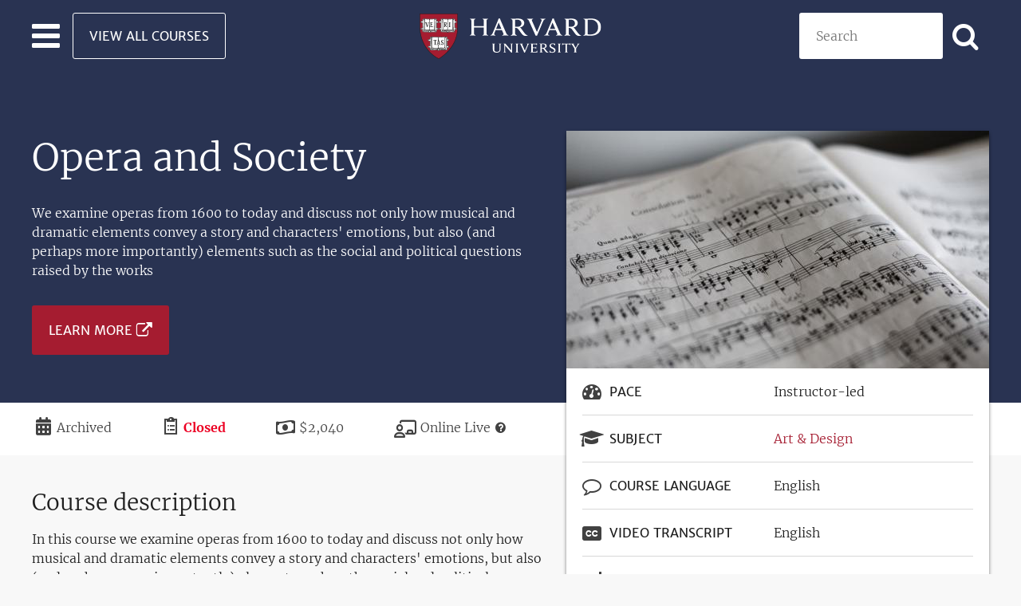

--- FILE ---
content_type: text/html; charset=UTF-8
request_url: https://pll.harvard.edu/course/opera-and-society
body_size: 13624
content:
<!DOCTYPE html>
<html lang="en" dir="ltr" prefix="og: https://ogp.me/ns#" class="no-js">
  <head>
    <meta charset="utf-8" />
<script>window.dataLayer = window.dataLayer || []; dataLayer.push({ page_data: null }); dataLayer.push({"event":"page_load_started","detailed_event":"Page Load Started","page_data":{"affiliation":"PLL","applications_close":"Aug 31, 2023","course_certificate_price":0,"course_difficulty":"introductory","course_language":"English","course_length":"","course_modality":"OnlineLive","course_name":"Opera and Society","course_pace":"instructor-led","course_platform":"Extension School, Harvard Division of Continuing Education","course_price":"2040.00","course_school":"Harvard DCE Professional \u0026 Executive Development","course_transcript_language":"English","currency":"USD","item_brand":"Harvard DCE Professional \u0026 Executive Development","item_category":"Art \u0026 Design","item_category2":null,"item_id":"a8f9640c-cf4e-4ec1-a35f-063a9c04d933","item_list_id":"2282418e-43a9-46ec-8809-161f3252b8f0","item_list_name":"Opera and Society - September 2023","item_name":"Opera and Society","price":"2040.00","program_dates":"Archived","promotion_name":"","quantity":"","article_author":"","article_name":"","article_photo_content":"","article_video_content":"","breadcrumb":"Home\u003EOpera and Society","country":"","language":"English","page_location":"https:\/\/pll.harvard.edu\/course\/opera-and-society","page_title":"Opera and Society","site_section":"course","site_section2":"course \u003E opera-and-society","type":"course"},"user_data":{"user_id":"0"}});</script>
<noscript><style>form.antibot * :not(.antibot-message) { display: none !important; }</style>
</noscript><meta name="description" content="We examine operas from 1600 to today and discuss not only how musical and dramatic elements convey a story and characters&#039; emotions, but also (and perhaps more importantly) elements such as the social and political questions raised by the works" />
<link rel="canonical" href="https://pll.harvard.edu/course/opera-and-society" />
<link rel="shortlink" href="https://pll.harvard.edu/node/23432" />
<meta property="og:site_name" content="Harvard University" />
<meta property="og:type" content="article" />
<meta property="og:url" content="https://pll.harvard.edu/course/opera-and-society" />
<meta property="og:title" content="Opera and Society | Harvard University" />
<meta property="og:description" content="We examine operas from 1600 to today and discuss not only how musical and dramatic elements convey a story and characters&#039; emotions, but also (and perhaps more importantly) elements such as the social and political questions raised by the works" />
<meta property="og:image" content="https://pll.harvard.edu/sites/default/files/styles/social_share/public/2023-08/musi.jpg?itok=EEFOpJtf" />
<meta property="og:image:width" content="530" />
<meta property="og:image:height" content="298" />
<meta property="og:updated_time" content="2026-01-15T13:54:35-05:00" />
<meta property="article:published_time" content="2023-08-16T12:55:48-04:00" />
<meta property="article:modified_time" content="2026-01-15T13:54:35-05:00" />
<meta name="twitter:card" content="summary_large_image" />
<meta name="twitter:description" content="We examine operas from 1600 to today and discuss not only how musical and dramatic elements convey a story and characters&#039; emotions, but also (and perhaps more importantly) elements such as the social and political questions raised by the works" />
<meta name="twitter:site" content="@harvardonline" />
<meta name="twitter:title" content="Opera and Society | Harvard University" />
<meta name="twitter:image" content="https://pll.harvard.edu/sites/default/files/styles/social_share/public/2023-08/musi.jpg?itok=EEFOpJtf" />
<meta name="twitter:image:alt" content="Opera and Society" />
<meta name="Generator" content="Drupal 11 (https://www.drupal.org)" />
<meta name="MobileOptimized" content="width" />
<meta name="HandheldFriendly" content="true" />
<meta name="viewport" content="width=device-width, initial-scale=1.0" />
<meta http-equiv="ImageToolbar" content="false" />
<meta name="robots" content="noindex" />
<script type="application/ld+json">{
    "@context": "https://schema.org",
    "@type": "Course",
    "name": "Opera and Society",
    "description": "We examine operas from 1600 to today and discuss not only how musical and dramatic elements convey a story and characters' emotions, but also (and perhaps more importantly) elements such as the social and political questions raised by the works",
    "provider": {
        "@type": "CollegeOrUniversity",
        "name": "Harvard Online",
        "url": "https://www.harvardonline.harvard.edu"
    },
    "offers": {
        "@type": "Offer",
        "category": "Paid",
        "priceCurrency": "USD",
        "price": 2040
    },
    "hasCourseInstance": {
        "@type": "CourseInstance",
        "courseMode": "Online",
        "courseSchedule": {
            "@type": "Schedule",
            "startDate": "2023-09-11",
            "endDate": "2023-12-21"
        }
    }
}</script>
<link rel="icon" href="/themes/custom/twel_scholar/favicon.ico" type="image/vnd.microsoft.icon" />

    <title>Opera and Society | Harvard University</title>
    <link rel="stylesheet" media="all" href="/sites/default/files/css/css_H1hsTfS0UdKGnDyc_PNQv8Ap2-Dvvhg1jybeysQ4Gvc.css?delta=0&amp;language=en&amp;theme=twel_scholar&amp;include=[base64]" />
<link rel="stylesheet" media="all" href="/sites/default/files/css/css_LDnfr4LjK0Jr7uB5-JApzg4Sxg-D26cmvx8tzdYd4f8.css?delta=1&amp;language=en&amp;theme=twel_scholar&amp;include=[base64]" />

    <script type="application/json" data-drupal-selector="drupal-settings-json">{"path":{"baseUrl":"\/","pathPrefix":"","currentPath":"node\/23432","currentPathIsAdmin":false,"isFront":false,"currentLanguage":"en"},"pluralDelimiter":"\u0003","suppressDeprecationErrors":true,"gtag":{"tagId":"","consentMode":false,"otherIds":[],"events":[],"additionalConfigInfo":[]},"ajaxPageState":{"libraries":"[base64]","theme":"twel_scholar","theme_token":null},"ajaxTrustedUrl":{"form_action_p_pvdeGsVG5zNF_XLGPTvYSKCf43t8qZYSwcfZl2uzM":true,"\/course\/opera-and-society?ajax_form=1":true,"\/catalog":true},"gtm":{"tagId":null,"settings":{"data_layer":"dataLayer","include_classes":false,"allowlist_classes":"google\nnonGooglePixels\nnonGoogleScripts\nnonGoogleIframes","blocklist_classes":"customScripts\ncustomPixels","include_environment":false,"environment_id":"","environment_token":""},"tagIds":["GTM-THLT2L7"]},"dataLayer":{"defaultLang":"en","languages":{"en":{"id":"en","name":"English","direction":"ltr","weight":0}}},"data":{"extlink":{"extTarget":true,"extTargetAppendNewWindowDisplay":false,"extTargetAppendNewWindowLabel":"(opens in a new window)","extTargetNoOverride":false,"extNofollow":false,"extTitleNoOverride":false,"extNoreferrer":true,"extFollowNoOverride":false,"extClass":"ext","extLabel":"(link is external)","extImgClass":false,"extSubdomains":true,"extExclude":"","extInclude":"","extCssExclude":".button-external-link, .button","extCssInclude":"","extCssExplicit":".field--type-text-with-summary, .field--type-string","extAlert":false,"extAlertText":"This link will take you to an external web site. We are not responsible for their content.","extHideIcons":false,"mailtoClass":"0","telClass":"0","mailtoLabel":"(link sends email)","telLabel":"(link is a phone number)","extUseFontAwesome":false,"extIconPlacement":"append","extPreventOrphan":true,"extFaLinkClasses":"fa fa-external-link","extFaMailtoClasses":"fa fa-envelope-o","extAdditionalLinkClasses":"","extAdditionalMailtoClasses":"","extAdditionalTelClasses":"","extFaTelClasses":"fa fa-phone","allowedDomains":null,"extExcludeNoreferrer":""}},"field_group":{"html_element":{"mode":"teaser","context":"view","settings":{"classes":"group-details-inner","show_empty_fields":false,"id":"","label_as_html":false,"element":"div","show_label":false,"label_element":"h3","label_element_classes":"","attributes":"","effect":"none","speed":"fast","description":""}}},"course":true,"view_mode":"teaser","antibot":{"forms":{"webform-submission-pll-newsletter-node-23432-add-form":{"id":"webform-submission-pll-newsletter-node-23432-add-form","key":"4Rp3ublCGPZ5QHHjhu9oEy6NBG2D3mBb66ee83zcOHd"}}},"ajax":{"edit-actions-submit":{"callback":"::submitAjaxForm","event":"click","effect":"none","speed":500,"progress":{"type":"fullscreen","message":""},"disable-refocus":true,"url":"\/course\/opera-and-society?ajax_form=1","httpMethod":"POST","dialogType":"ajax","submit":{"_triggering_element_name":"op","_triggering_element_value":"SUBSCRIBE"}}},"user":{"uid":0,"permissionsHash":"2c9029589eb14fab716aa7b6428a2a8aa6b592562398b8c8c03e14228980ae7c"}}</script>
<script src="/core/assets/vendor/jquery/jquery.min.js?v=4.0.0-rc.1"></script>
<script src="/sites/default/files/js/js_VbgrLxeSbXG4vYwe_bDO2dr2Q0lFTev7BYvTti6eU0g.js?scope=header&amp;delta=1&amp;language=en&amp;theme=twel_scholar&amp;include=[base64]"></script>
<script src="/modules/contrib/google_tag/js/gtag.js?t8x7f7"></script>
<script src="/modules/contrib/google_tag/js/gtm.js?t8x7f7"></script>
<script src="/sites/default/files/js/js_yGG9p0WEZO8N3Y5lzQGkGX3JGCJG1rjQyEdcAGia6Wk.js?scope=header&amp;delta=4&amp;language=en&amp;theme=twel_scholar&amp;include=[base64]"></script>

  </head>
  <body class="lang-en section-course layout-node-23432 path-node node--type-course page-node-type-course">
  <a href="#main-content" class="show-on-focus skip-link">
    Skip to main content
  </a>
  <noscript><iframe src="https://www.googletagmanager.com/ns.html?id=GTM-THLT2L7"
                  height="0" width="0" style="display:none;visibility:hidden"></iframe></noscript>

    <div class="dialog-off-canvas-main-canvas" data-off-canvas-main-canvas>
    
<div id="page-wrapper" class="page-wrapper">
  
  <header class="site-header" role="banner" aria-label="Site header">
  <nav class="grid-container navbar-wrapper" id="navbar-main">
    <div class="grid-x navbar-wrapper-inner align-middle">

      <div class="header-left-region cell small-4 grid-x">

        <div class="hamburger-menu">
          <div class="navbar-toggler">
            <button class="navbar-toggler-icon" type="button" aria-label="Toggle navigation" aria-expanded="false">
              <span></span>
              <span></span>
              <span></span>
            </button>
          </div>
        </div>

        <div class="header-left-region-wrapper">
            <div class="region-header_left region region-header-left">
    <div id="block-button-view-all-courses-light" class="view-all-courses show-for-large block-button-view-all-courses-light block block-block-content block-block-contenta49068f3-5844-41d2-928d-36e959a3b295">
  <div class="block-inner">
    
        

    
              
  <div class="body field field--name-body field--type-text-with-summary field--label-hidden field__items">
        <div class="field__item"><a class="button hollow light margin-bottom-0" href="/catalog">View All Courses</a></div>
  </div>
      
        </div>
</div>

  </div>

        </div>
      </div>

      

      <div class="header-center-region cell small-4 navbar-brand text-center">
          <div class="region-header_center region region-header-center">
    <div id="block-twel-scholar-branding" class="block-twel-scholar-branding block block-system block-system-branding-block">
  <div class="block-inner">
    
        

    
            <div itemscope itemtype="https://schema.org/CollegeOrUniversity">
      <a itemprop="url" href="/" rel="home" title="Professional and Lifelong Learning | Harvard University">
        <img itemprop="logo" src="/themes/custom/twel_scholar/logo.svg" alt="Harvard University logo" />
        <span class="visually-hidden">Professional and Lifelong Learning | Harvard University</span>
      </a>
    </div>
      

        </div>
</div>

  </div>

      </div>


      <div class="header-right-region cell small-4">
        <div class="header-right-region-wrapper">
            <div class="region-header_right region region-header-right">
    <div class="views-exposed-form catalog-search block-exposed-form-catalog-search-placeholder block block-views block-views-exposed-filter-blockcatalog-page-catalog-search-placeholder" data-drupal-selector="views-exposed-form-catalog-page-catalog-search-placeholder" id="block-exposed-form-catalog-search-placeholder">
  <div class="block-inner">
    
        

    
              <form action="/catalog" method="get" id="views-exposed-form-catalog-page-catalog-search-placeholder" accept-charset="UTF-8">
  <div class="js-form-item form-item js-form-type-textfield form-item-keywords js-form-item-keywords">
      <label for="edit-keywords">Search</label>
        <input placeholder="Search" data-drupal-selector="edit-keywords" type="text" id="edit-keywords" name="keywords" value="" size="30" maxlength="128" class="form-text" />

        </div>
<div class="icon-search form-actions js-form-wrapper form-wrapper" data-drupal-selector="edit-actions" id="edit-actions--3"><input class="button radius js-form-submit form-submit" data-drupal-selector="edit-submit-catalog" type="submit" id="edit-submit-catalog" value="Apply" aria-label="Apply search" />
</div>
<div class="url-textfield js-form-wrapper form-wrapper" style="display: none !important;"><div class="js-form-item form-item js-form-type-textfield form-item-url js-form-item-url">
      <label for="edit-url--2">Leave this field blank</label>
        <input autocomplete="off" data-drupal-selector="edit-url" type="text" id="edit-url--2" name="url" value="" size="20" maxlength="128" class="form-text" />

        </div>
</div>


</form>

      
        </div>
</div>

  </div>

        </div>

        <button class="right-navbar-toggler-icon icon-search" type="button" aria-label="Toggle navigation" aria-expanded="false">
        </button>
      </div>

      <div class="navbar main-navbar">
        <div class="navbar-inner">
                      <div class="menu-region">  <div class="region-navigation region">
    <div id="block-button-view-all-courses-primary" class="hide-for-large block-button-view-all-courses-primary block block-block-content block-block-contentc52ac6cd-56ea-4e2e-996f-3f963f69a96b">
  <div class="block-inner">
    
        

    
              
  <div class="body field field--name-body field--type-text-with-summary field--label-hidden field__items">
        <div class="field__item"><a class="button expanded" href="/catalog">View All Courses</a></div>
  </div>
      
        </div>
</div>
<div class="views-element-container subject-areas block-views-block-topics-block-1 block block-views block-views-blocktopics-block-1" id="block-views-block-topics-block-1">
  <div class="block-inner">
    
          <h2  class="block-title">Browse by Subject Area</h2>
        

    
              <div><div class="views views-topics views-id-topics views-display-id-block-1 js-views-dom-id-2828d608de2a8961faa01dac6a43dff3a0315ca27f052a1fc40902773b86cdd5">
  
    

  
  
  
      <div class="views-content" data-equalizer data-equalize-on="medium" data-equalize-by-row="true">
      <div>
  
  <ul class="subject-areas-list no-bullet margin-top-1">

          <li class="list-item icon"><span class="list-item-content icon-paintbrush"><a href="/subject/art-design" hreflang="en">Art &amp; Design</a></span></li>
          <li class="list-item icon"><span class="list-item-content icon-briefcase"><a href="/subject/business" hreflang="en">Business</a></span></li>
          <li class="list-item icon"><span class="list-item-content icon-microchip"><a href="/subject/computer-science" hreflang="en">Computer Science</a></span></li>
          <li class="list-item icon"><span class="list-item-content icon-database"><a href="/subject/data-science" hreflang="en">Data Science</a></span></li>
          <li class="list-item icon"><span class="list-item-content icon-graduation-cap"><a href="/subject/education-teaching" hreflang="en">Education &amp; Teaching</a></span></li>
          <li class="list-item icon"><span class="list-item-content icon-heartbeat"><a href="/subject/health-medicine" hreflang="en">Health &amp; Medicine</a></span></li>
          <li class="list-item icon"><span class="list-item-content icon-users"><a href="/subject/humanities" hreflang="en">Humanities</a></span></li>
          <li class="list-item icon"><span class="list-item-content icon-superscript"><a href="/subject/mathematics" hreflang="en">Mathematics</a></span></li>
          <li class="list-item icon"><span class="list-item-content icon-code"><a href="/subject/programming" hreflang="en">Programming</a></span></li>
          <li class="list-item icon"><span class="list-item-content icon-flask"><a href="/subject/science" hreflang="en">Science</a></span></li>
          <li class="list-item icon"><span class="list-item-content icon-globe"><a href="/subject/social-sciences" hreflang="en">Social Sciences</a></span></li>
          <li class="list-item icon"><span class="list-item-content icon-dove-solid"><a href="/subject/theology" hreflang="en">Theology</a></span></li>
    
  </ul>

</div>

    </div>
  
  
  
  
  
  </div></div>

      
        </div>
</div>

  </div>
</div>
                  </div>
      </div>
    </div>

    
  </nav>
</header>
  
        <div class="region-highlighted panel region">
    <div id="block-subheader" class="sub-header block-subheader block block-pll-course block-block-sub-header">
  <div class="block-inner">
    
        

    
              <article  class="content-type--course node-view-mode--sub-header">

  
    

  
  <div class="view-mode-sub_header">
    
<div  class="grid-container group-sub-header">
      
  <div class="field field--name-title field--type-string field--label-hidden field__items">
        <div class="field__item"><h1>Opera and Society</h1></div>
  </div>
  <div class="text-teaser field field--name-field-summary field--type-text field--label-hidden field__items">
        <div class="field__item">We examine operas from 1600 to today and discuss not only how musical and dramatic elements convey a story and characters' emotions, but also (and perhaps more importantly) elements such as the social and political questions raised by the works</div>
  </div>
<div class="field field---extra-field-pll-extra-field-course-url-white-logo field--name-extra-field-pll-extra-field-course-url-white-logo field--type- field--label-hidden">
        <div class="field__item">
  <div class="field field--name-field-course-url field--type-link field--label-hidden field__items">
        <div class="button-external-link flex-container align-middle text-color-white margin-top-2 field__item">


<a  class="custom-link" aria-label="Learn more about Opera and Society - September 2023" href="https://courses.dce.harvard.edu/?details&amp;srcdb=202401&amp;crn=17029" target="_blank">Learn More</a>
</div>
  </div></div>
</div>


  </div>
<div  class="group-extra-details-wrapper">
    
<div  class="group-extra-details">
    
<div class="icon-calendar field field---extra-field-pll-extra-field-date field--name-extra-field-pll-extra-field-date field--type- field--label-visually_hidden">
            <div  class="field__label show-for-sr">Duration</div>
        <div class="field__item">Archived</div>
</div>


<div class="icon-clipboard-list field field---extra-field-pll-extra-field-registration-date field--name-extra-field-pll-extra-field-registration-date field--type- field--label-visually_hidden">
            <div  class="field__label show-for-sr">Registration Deadline</div>
        <div class="text-color-red text-bold field__item">Closed</div>
</div>


<div class="paid-course icon-money field field---extra-field-pll-extra-field-price field--name-extra-field-pll-extra-field-price field--type- field--label-visually_hidden">
            <div  class="field__label show-for-sr">Price</div>
        <div class="field__item">$2,040</div>
</div>


  <div class="icon-chalkboard-user field field--name-field-modality field--type-list-string field--label-visually_hidden field__items">
    <div class="field__label visually-hidden">Modality</div>
        <div class="field__item">Online Live</div>
        <div><a class="icon-question-circle text-color-black text-decoration-none" href="/modality-help" target="_blank" title="Help me choose"></a></div>
  </div>
  </div>
  </div>
<div  class="details-container">
    
<div  class="grid-container grid-x align-top flex-dir-row-reverse wrapper-sub-header">
    
<div  class="group-details cell">
    
  <div class="field field--name-field-media field--type-entity-reference field--label-hidden field__items">
        <div class="field__item"><div class="media--image">
  
  
  <div class="field field--name-field-media-image field--type-image field--label-visually_hidden field__items">
    <div class="field__label visually-hidden">Image</div>
        <div class="field__item">    <img loading="eager" srcset="/sites/default/files/styles/16_9_medium/public/2023-08/musi.jpg?itok=sE6zfGOV 1x, /sites/default/files/styles/16_9_large/public/2023-08/musi.jpg?itok=kypUEzPb 2x" width="530" height="298" src="/sites/default/files/styles/16_9_medium/public/2023-08/musi.jpg?itok=sE6zfGOV" alt="Opera and Society" title="Opera and Society" />


</div>
  </div>
</div>
</div>
  </div>
<div  class="group-details-inner">
    
  <div class="field field--name-field-pace field--type-list-string field--label-inline field__items">
    <div class="icon-tachometer field__label">Pace</div>
        <div class="field__item">Instructor-led</div>
  </div>
<div class="field field---extra-field-pll-extra-field-subject field--name-extra-field-pll-extra-field-subject field--type- field--label-inline clearfix">
            <div  class="icon-graduation-cap field__label">Subject</div>
        <div class="field__item"><div class="topics--teaser">
  
    
  
  <div class="field field--name-name field--type-string field--label-hidden field__items">
        <div class="field__item"><a href="/subject/art-design" hreflang="en">Art &amp; Design</a></div>
  </div>
</div>
</div>
</div>


  <div class="field field--name-field-course-language field--type-entity-reference field--label-inline field__items">
    <div class="icon-chat-bubble field__label">Course Language</div>
        <div class="field__item">English</div>
  </div>
  <div class="field field--name-field-transcript-language field--type-entity-reference field--label-inline field__items">
    <div class="icon-closed-captioning field__label">Video transcript</div>
        <div class="field__item">English</div>
  </div>
  <div class="field field--name-field-difficulty field--type-list-string field--label-inline">
    <div class="icon-chart-bar field__label">Difficulty</div>
    <ul class="inline-separate-by-comma no-bullet field__items">
        <li class="field__item">Introductory</li>
    </ul>
  </div>
  <div class="field field--name-field-platform field--type-entity-reference field--label-inline field__items">
    <div class="icon-monitor field__label">Platform</div>
        <div class="field__item">Extension School, Harvard Division of Continuing Education</div>
  </div>
  <div class="field field--name-field-topics field--type-entity-reference field--label-inline">
    <div class="icon-tags margin-bottom-1 display-inline-block field__label">Topics</div>
    <div class="field__items">
        <div class="topic-tag field__item"><a href="/subject/music-0" hreflang="en">Music</a></div>
    </div>
  </div>
  <div class="text-center field field--name-field-schools field--type-entity-reference field--label-above">
    <h2 class="margin-bottom-1 field__label">Associated Schools</h2>
    <div class="small-1 medium-up-2 grid-x grid-padding-x align-center field__items">
        <div class="cell field__item"><div class="schools--teaser">
  
    
  
  <div class="text-center field field--name-field-logo field--type-image field--label-hidden field__items">
        <div class="max-width-120 min-height-145 field__item">  <a href="/school/harvard-dce-professional-executive-development">  <img loading="eager" srcset="/sites/default/files/styles/4_5_small/public/schools/logo/harvard-fac_0_0_0.png?itok=UsgD-Qd9 1x, /sites/default/files/styles/4_5_small/public/schools/logo/harvard-fac_0_0_0.png?itok=UsgD-Qd9 2x" width="96" height="116" src="/sites/default/files/styles/4_5_xsmall/public/schools/logo/harvard-fac_0_0_0.png?itok=LtSxY6u0" alt="Professional &amp; Executive Development" />

</a>
</div>
  </div>
  <div class="text-center field field--name-name field--type-string field--label-hidden field__items">
        <div class="field__item"><h3><a href="/school/harvard-dce-professional-executive-development" hreflang="en">Harvard DCE Professional &amp; Executive Development</a></h3></div>
  </div>
</div>
</div>
    </div>
  </div>
  </div>
  </div>
  </div>
  </div>
  </div>
  
  <div class="datalayer-values"
        hidden>
  </div>

</article>

      
        </div>
</div>

  </div>

  
  <div class="main-wrapper grid-container full" role="main" aria-label="Site main content">
          <div class="grid-container">
          <div class="region-help region">
    <div data-drupal-messages-fallback class="hidden"></div>

  </div>

      </div>
    
    <main>
      <section>
        <a id="main-content" tabindex="-1"></a>

        <div>
            <div class="region-content region">
    <div id="block-twel-scholar-content" class="block-twel-scholar-content block block-system block-system-main-block">
  <div class="block-inner">
    
        

    
              <article  class="content-type--course node-view-mode--full">

  
    

  
  <div class="view-mode-full">
    
<div  class="grid-container grid-x align-top flex-dir-row-reverse course-wrapper">
    
<div  class="group-course-description cell large-auto">
    
<div class="field field---extra-field-pll-extra-field-course-url field--name-extra-field-pll-extra-field-course-url field--type- field--label-hidden">
        <div class="field__item">
  <div class="field field--name-field-course-url field--type-link field--label-hidden field__items">
        <div class="button-external-link flex-container align-middle margin-top-2 field__item">


<a  class="custom-link" aria-label="Learn more about Opera and Society - September 2023" href="https://courses.dce.harvard.edu/?details&amp;srcdb=202401&amp;crn=17029" target="_blank">Learn More</a>
</div>
  </div></div>
</div>


  <div class="body field field--name-body field--type-text-with-summary field--label-above field__items">
    <h2 class="field__label">Course description</h2>
        <div class="field__item"><p>In this course we examine operas from 1600 to today and discuss not only how musical and dramatic elements convey a story and characters' emotions, but also (and perhaps more importantly) elements such as the social and political questions raised by the works, including racial and gender issues; the environment they were created in and for; and the status of musicians, impresarios, and theater managers. We pay particular attention to how these works were perceived and what messages, overt or covert, they conveyed to the original intended audience. We then unpack what they might have to offer today's American audience and whether they ought to be still performed on our stages and, if so, in what form.</p></div>
  </div>
<div class="field field---extra-field-pll-extra-field-course-url-extra field--name-extra-field-pll-extra-field-course-url-extra field--type- field--label-hidden">
        <div class="field__item">
  <div class="field field--name-field-course-url field--type-link field--label-hidden field__items">
        <div class="button-external-link flex-container align-middle margin-top-2 field__item">


<a  class="custom-link" aria-label="Learn more about Opera and Society - September 2023" href="https://courses.dce.harvard.edu/?details&amp;srcdb=202401&amp;crn=17029" target="_blank">Learn More</a>
</div>
  </div></div>
</div>


  </div>
  </div>
<div  class="group-faculty">
    
<div  class="grid-container">
    
  <div class="field field--name-field-faculty field--type-entity-reference field--label-above">
    <h2 class="field__label">Instructors</h2>
    <div class="field__items">
        <div class="field__item"><article  class="content-type--faculty node-view-mode--teaser-no-link aos-animation-delay" data-aos="zoom-in-down" data-aos-duration="700">

  
    

  
  <div class="view-mode-teaser_no_link content-wrapper">
    
  <div class="image field field--name-field-image field--type-image field--label-hidden field__items">
        <div class="field__item">    <img loading="eager" srcset="/sites/default/files/styles/1_1_xsmall/public/default_images/no-photo-placeholder_600x600.jpg?itok=ZYvfRxj6 1x, /sites/default/files/styles/1_1_small/public/default_images/no-photo-placeholder_600x600.jpg?itok=z_vSdzuw 2x" width="145" height="145" src="/sites/default/files/styles/1_1_xsmall/public/default_images/no-photo-placeholder_600x600.jpg?itok=ZYvfRxj6" alt="" />


</div>
  </div>  
  <h3 class="text-center field field--name-title field--type-string field--label-hidden field__items">Alexandra Amati
  </h3>
  <div class="field field--name-field-position field--type-string field--label-hidden field__items">
        <div class="field__item">Lecturer, Music, Harvard University</div>
  </div>
  </div>

</article>
</div>
    </div>
  </div>
  </div>
  </div>
  </div>
  
  <div class="datalayer-values"
          data-affiliation = "PLL"
          data-applications-close = "Aug 31, 2023"
          data-course-certificate-price = "0"
          data-course-difficulty = "introductory"
          data-course-language = "English"
          data-course-length = ""
          data-course-modality = "OnlineLive"
          data-course-name = "Opera and Society"
          data-course-pace = "instructor-led"
          data-course-platform = "Extension School, Harvard Division of Continuing Education"
          data-course-price = "2040.00"
          data-course-school = "Harvard DCE Professional &amp; Executive Development"
          data-course-transcript-language = "English"
          data-currency = "USD"
          data-item-brand = "Harvard DCE Professional &amp; Executive Development"
          data-item-category = "Art &amp; Design"
          data-item-category2 = ""
          data-item-id = "a8f9640c-cf4e-4ec1-a35f-063a9c04d933"
          data-item-list-id = "2282418e-43a9-46ec-8809-161f3252b8f0"
          data-item-list-name = "Opera and Society - September 2023"
          data-item-name = "Opera and Society"
          data-price = "2040.00"
          data-program-dates = "Archived"
          data-promotion-name = ""
          data-quantity = ""
        hidden>
  </div>

</article>

      
        </div>
</div>
<div id="block-enrollnow" class="block-grid-container background-secondary padding-vertical-6 text-color-white block-enrollnow block block-pll-course block-block-enroll-now">
  <div class="block-inner">
    
        

    
              <div>
  <div class="field field--name-field-course-url field--type-link field--label-hidden field__items">
        <div class="button-external-link flex-container align-middle text-color-white margin-top-2 align-center field__item"><span class="text-center h1 margin-left-1 margin-right-1 medium-margin-left-0 medium-margin-right-2 margin-bottom-2 medium-margin-bottom-0 stat">Enroll now.</span>


<a  class="custom-link" aria-label="Learn more about Opera and Society - September 2023" href="https://courses.dce.harvard.edu/?details&amp;srcdb=202401&amp;crn=17029" target="_blank">Learn More</a>
</div>
  </div></div>

      
        </div>
</div>
<div class="views-element-container grid-container margin-top-3 padding-bottom-1 medium-padding-bottom-4 xlarge-padding-bottom-5 block-views-block-courses-instances-block-you-may-also-like block block-views block-views-blockcourses-instances-block-you-may-also-like" id="block-views-block-courses-instances-block-you-may-also-like" data-nosnippet="true">
  <div class="block-inner">
    
          <h2  class="block-title">You may also like</h2>
        

    
              <div><div class="grid-3 views views-courses-instances views-id-courses_instances views-display-id-block-you-may-also-like js-views-dom-id-bbd23ec35cfedbc6e35f75186d7c4dee03bf03ca878f24f87376430806387ef7">
  
    

  
  
  
      <div class="views-content" data-equalizer data-equalize-on="medium" data-equalize-by-row="true">
          <div class="views-row"><article  class="content-type--course-instance node-view-mode--teaser" data-equalizer-watch>
  
  
    

  
  <div class="node__content">
    
  <div class="field field--name-field-media field--type-entity-reference field--label-hidden field__items">
        <div class="field__item">  <a href="/course/18th-century-opera-handel-mozart" hreflang="en"><img loading="lazy" src="/sites/default/files/styles/16_9_medium/public/course/18thcopera.jpg?itok=EpeRJHy5" width="530" height="298" alt="White and gold opera mask" />

</a>
</div>
  </div>
<div  class="group-details">
    
<div class="field field---extra-field-pll-extra-field-subject field--name-extra-field-pll-extra-field-subject field--type- field--label-inline clearfix">
            <div  class="icon-paintbrush field__label"></div>
        <div class="field__item"><div class="topics--teaser">
  
    
  
  <div class="field field--name-name field--type-string field--label-hidden field__items">
        <div class="field__item"><a href="/subject/art-design" hreflang="en">Art &amp; Design</a></div>
  </div>
</div>
</div>
</div>


  <div class="field field--name-field-modality field--type-list-string field--label-hidden">
    <div class="icon-monitor field__items">
        <div class="field__item">Online</div>
    </div>
  </div>  
  <div class="field field--name-title field--type-string field--label-hidden field__items">
        <h3 class="field__item"><a href="/course/18th-century-opera-handel-mozart" hreflang="en">18th-Century Opera: Handel &amp; Mozart</a></h3>
  </div>
  <div class="text-teaser field field--name-field-summary field--type-text field--label-hidden field__items">
        <div class="field__item">Study Baroque and Classical opera through Handel’s Giulio Cesare and Mozart’s Don Giovanni</div>
  </div>
<div  class="group-details-inner">
    
<div class="field field---extra-field-pll-extra-field-price field--name-extra-field-pll-extra-field-price field--type- field--label-visually_hidden">
            <div  class="field__label show-for-sr">Price</div>
        <div class="field__item">Free<sup>*</sup></div>
</div>


<div class="field field---extra-field-pll-extra-field-duration field--name-extra-field-pll-extra-field-duration field--type- field--label-visually_hidden">
            <div  class="icon-calendar field__label show-for-sr">Duration</div>
        <div class="field__item">3 weeks long</div>
</div>


<div class="field field---extra-field-pll-extra-field-registration-date field--name-extra-field-pll-extra-field-registration-date field--type- field--label-visually_hidden">
            <div  class="field__label show-for-sr">Registration Deadline</div>
        <div class="field__item">Available now</div>
</div>


  </div>
  </div>
  </div>
    
  <div class="datalayer-values"
          data-affiliation = "PLL"
          data-applications-close = ""
          data-course-certificate-price = "209.00"
          data-course-difficulty = "introductory"
          data-course-language = "English"
          data-course-length = "3weeks"
          data-course-modality = "Online"
          data-course-name = "18th-Century Opera: Handel &amp; Mozart"
          data-course-pace = "self-paced"
          data-course-platform = "edX"
          data-course-price = "0.00"
          data-course-school = "Harvard Faculty of Arts &amp; Sciences"
          data-course-transcript-language = ""
          data-currency = "USD"
          data-item-brand = "Harvard Faculty of Arts &amp; Sciences"
          data-item-category = "Art &amp; Design"
          data-item-category2 = ""
          data-item-id = "76757aff-8720-4d04-95b1-3586e59a3cdd"
          data-item-list-id = "ee37d3a8-0d4a-41b6-94f3-6846b64d17d7"
          data-item-list-name = "18th-Century Opera: Handel &amp; Mozart - May 2025"
          data-item-name = "18th-Century Opera: Handel &amp; Mozart"
          data-price = "0.00"
          data-program-dates = "May 7, 2025 - May 6, 2026"
          data-promotion-name = ""
          data-quantity = ""
        hidden>
  </div>

</article>
</div>
    <div class="views-row"><article  class="content-type--course-instance node-view-mode--teaser" data-equalizer-watch>
  
  
    

  
  <div class="node__content">
    
  <div class="field field--name-field-media field--type-entity-reference field--label-hidden field__items">
        <div class="field__item">  <a href="/course/19th-century-opera-meyerbeer-wagner-verdi" hreflang="en"><img loading="lazy" src="/sites/default/files/styles/16_9_medium/public/course/19thcenturyopera_1.jpg?itok=dmQmVC7m" width="530" height="298" alt="Opera theater stage" />

</a>
</div>
  </div>
<div  class="group-details">
    
<div class="field field---extra-field-pll-extra-field-subject field--name-extra-field-pll-extra-field-subject field--type- field--label-inline clearfix">
            <div  class="icon-paintbrush field__label"></div>
        <div class="field__item"><div class="topics--teaser">
  
    
  
  <div class="field field--name-name field--type-string field--label-hidden field__items">
        <div class="field__item"><a href="/subject/art-design" hreflang="en">Art &amp; Design</a></div>
  </div>
</div>
</div>
</div>


  <div class="field field--name-field-modality field--type-list-string field--label-hidden">
    <div class="icon-monitor field__items">
        <div class="field__item">Online</div>
    </div>
  </div>  
  <div class="field field--name-title field--type-string field--label-hidden field__items">
        <h3 class="field__item"><a href="/course/19th-century-opera-meyerbeer-wagner-verdi" hreflang="en">19th-Century Opera: Meyerbeer, Wagner, &amp; Verdi</a></h3>
  </div>
  <div class="text-teaser field field--name-field-summary field--type-text field--label-hidden field__items">
        <div class="field__item">Learn the music and cultural impact of three canonical operas from the 1800s: Les Huguenots, Das Rheingold, and Otello.</div>
  </div>
<div  class="group-details-inner">
    
<div class="field field---extra-field-pll-extra-field-price field--name-extra-field-pll-extra-field-price field--type- field--label-visually_hidden">
            <div  class="field__label show-for-sr">Price</div>
        <div class="field__item">Free<sup>*</sup></div>
</div>


<div class="field field---extra-field-pll-extra-field-duration field--name-extra-field-pll-extra-field-duration field--type- field--label-visually_hidden">
            <div  class="icon-calendar field__label show-for-sr">Duration</div>
        <div class="field__item">6 weeks long</div>
</div>


<div class="field field---extra-field-pll-extra-field-registration-date field--name-extra-field-pll-extra-field-registration-date field--type- field--label-visually_hidden">
            <div  class="field__label show-for-sr">Registration Deadline</div>
        <div class="field__item">Available now</div>
</div>


  </div>
  </div>
  </div>
    
  <div class="datalayer-values"
          data-affiliation = "PLL"
          data-applications-close = ""
          data-course-certificate-price = "209.00"
          data-course-difficulty = "introductory"
          data-course-language = "English"
          data-course-length = "6weeks"
          data-course-modality = "Online"
          data-course-name = "19th-Century Opera: Meyerbeer, Wagner, &amp; Verdi"
          data-course-pace = "self-paced"
          data-course-platform = "edX"
          data-course-price = "0.00"
          data-course-school = "Harvard Faculty of Arts &amp; Sciences"
          data-course-transcript-language = ""
          data-currency = "USD"
          data-item-brand = "Harvard Faculty of Arts &amp; Sciences"
          data-item-category = "Art &amp; Design"
          data-item-category2 = "Humanities"
          data-item-id = "439d8447-56c7-496c-82a9-2de75f09a45c"
          data-item-list-id = "5f916d66-8199-48cf-956c-5109a215d96b"
          data-item-list-name = "19th-Century Opera: Meyerbeer, Wagner, &amp; Verdi - May 2025"
          data-item-name = "19th-Century Opera: Meyerbeer, Wagner, &amp; Verdi"
          data-price = "0.00"
          data-program-dates = "May 7, 2025 - May 6, 2026"
          data-promotion-name = ""
          data-quantity = ""
        hidden>
  </div>

</article>
</div>

    </div>
  
  
  
  
  
  </div></div>

      
        </div>
</div>

  </div>

        </div>

      </section>
    </main>
  </div>

      <div class="below-content grid-container full">
      <div class="below-content-wrapper grid-container">
          <div class="region-below_content region region-below-content">
    <div id="block-twel-scholar-webform" class="block-twel-scholar-webform block block-webform block-webform-block">
  <div class="block-inner">
    
        

    
              <div id="webform-submission-pll-newsletter-node-23432-form-ajax-content" tabindex="-1"><div id="webform-submission-pll-newsletter-node-23432-form-ajax" class="webform-ajax-form-wrapper" data-effect="none" data-progress-type="fullscreen"><form class="webform-submission-form webform-submission-add-form webform-submission-pll-newsletter-form webform-submission-pll-newsletter-add-form webform-submission-pll-newsletter-node-23432-form webform-submission-pll-newsletter-node-23432-add-form js-webform-details-toggle webform-details-toggle antibot" data-drupal-selector="webform-submission-pll-newsletter-node-23432-add-form" data-action="/course/opera-and-society" action="/antibot" method="post" id="webform-submission-pll-newsletter-node-23432-add-form" accept-charset="UTF-8">
  
  <noscript>
  <div class="antibot-no-js antibot-message antibot-message-warning">You must have JavaScript enabled to use this form.</div>
</noscript>
<div id="edit-markup" class="js-webform-type-webform-markup webform-type-webform-markup js-form-item form-item js-form-type-webform-markup form-item-markup js-form-item-markup form-no-label">
        <h2>Join our list to learn more</h2>
<span>Sign up to get updates on courses and events</span>
        </div>
<div class="js-webform-type-email webform-type-email js-form-item form-item js-form-type-email form-item-email js-form-item-email form-no-label">
      <label for="edit-email" class="show-for-sr js-form-required form-required">Email</label>
        <input autocomplete="off" data-drupal-selector="edit-email" type="email" id="edit-email" name="email" value="" size="60" maxlength="254" placeholder="Email" class="form-email required" required="required" />

        </div>
<div data-drupal-selector="edit-actions" class="form-actions webform-actions js-form-wrapper form-wrapper" id="edit-actions"><input class="webform-button--submit button radius button--primary js-form-submit form-submit" data-drupal-selector="edit-actions-submit" data-disable-refocus="true" type="submit" id="edit-actions-submit" name="op" value="SUBSCRIBE" aria-label="Apply search" />

</div>
<input data-drupal-selector="edit-antibot-key" type="hidden" name="antibot_key" value="" />
<input autocomplete="off" data-drupal-selector="form-6wxei5qc5k-8eqb5rt-3htphfjkwscrueoc4hbvqyfg" type="hidden" name="form_build_id" value="form-6WxeI5qc5k_8EqB5Rt_3hTphFJkWScrueoC4hBvQYFg" />
<input data-drupal-selector="edit-webform-submission-pll-newsletter-node-23432-add-form" type="hidden" name="form_id" value="webform_submission_pll_newsletter_node_23432_add_form" />
<div class="url-textfield js-form-wrapper form-wrapper" style="display: none !important;"><div class="js-form-item form-item js-form-type-textfield form-item-url js-form-item-url">
      <label for="edit-url">Leave this field blank</label>
        <input autocomplete="off" data-drupal-selector="edit-url" type="text" id="edit-url" name="url" value="" size="20" maxlength="128" class="form-text" />

        </div>
</div>


  
</form>
</div></div>
      
        </div>
</div>

  </div>

      </div>
    </div>  
  
  <footer class="site-footer" role="contentinfo" aria-label="Site footer">
  <div class="site-footer-wrapper grid-container">
          <div class="footer-container grid-x">
                      <div class="first-region-wrapper cell medium-6 large-4">
              <div class="footer-first">
                  <div class="region-footer_first region region-footer-first">
    <div id="block-donate" class="block-donate block block-block-content block-block-contentb37ad1e9-33e4-4faa-a39d-0e79aa919d0b">
  <div class="block-inner">
    
        

    
              
  <div class="body field field--name-body field--type-text-with-summary field--label-hidden field__items">
        <div class="field__item"><p><a class="donate-button button hollow light" href="https://community.alumni.harvard.edu/give/15502574" target="_blank">Donate</a></p></div>
  </div>
      
        </div>
</div>

  </div>

              </div>
            </div>
                                      <div class="second-region-wrapper cell medium-6 large-4">
                    <div class="region-footer_second region region-footer-second">
    <nav role="navigation" aria-labelledby="block-footer-links-menu" id="block-footer-links" class="footer-menu block-footer-links">
            
  <h2 class="block-title visually-hidden" id="block-footer-links-menu">Footer Links</h2>
  

        
              <ul class="menu vertical">
              <li>
        <a href="http://accessibility.harvard.edu/" target="_blank">Accessibility</a>
              </li>
          <li>
        <a href="https://www.harvard.edu/privacy-statement/" target="_blank">Privacy Policy</a>
              </li>
          <li>
        <a href="/terms-use" data-drupal-link-system-path="node/10">Terms of Use</a>
              </li>
          <li>
        <a href="https://internationaldataprivacy.harvard.edu/" target="_blank">EEA Privacy Disclosures</a>
              </li>
        </ul>
  


  </nav>

  </div>

              </div>
                                  <div class="third-region-wrapper cell medium-12 large-3 large-offset-1">
                    <div class="region-footer_third region region-footer-third">
    <div id="block-footerlogo" class="footer-logo-link block-footerlogo block block-block-content block-block-content3512a1d1-f808-46e9-9758-65d22bdc0285">
  <div class="block-inner">
    
        

    
              
  <div class="body field field--name-body field--type-text-with-summary field--label-hidden field__items">
        <div class="field__item"><p><a href="https://vpal.harvard.edu/" aria-label="Go to the Harvard VPAL homepage" target="_blank"><img alt="VPAL Logo" src="/themes/custom/twel_scholar/images/vpal-logo.svg"></a></p></div>
  </div>
      
        </div>
</div>

  </div>

            </div>
                </div>
      </div>
</footer></div>

  </div>

  <script>window.dataLayer = window.dataLayer || []; window.dataLayer.push({"drupalLanguage":"en","drupalCountry":"US","siteName":"Harvard University","entityCreated":"1692204948","entityLangcode":"en","entityStatus":"1","entityUid":"0","entityUuid":"a8f9640c-cf4e-4ec1-a35f-063a9c04d933","entityVid":"53724","entityName":"Anonymous","entityType":"node","entityBundle":"course","entityId":"23432","entityTitle":"Opera and Society","entityTaxonomy":{"schools":{"1127":"Harvard DCE Professional \u0026 Executive Development"},"topics":{"726":"Music"}},"userUid":0});</script>

  <script src="/sites/default/files/js/js_SNAMtLjZDqMIrasB9Uwh9GKqRiSCK5cLXIJJr4oWcaM.js?scope=footer&amp;delta=0&amp;language=en&amp;theme=twel_scholar&amp;include=[base64]"></script>
<script src="/themes/custom/twel_scholar/js/node_details_height_equalizer.js?v=11.2.10"></script>
<script src="/sites/default/files/js/js_UD1qebAU-Te5Ojc_hCyBlD_u_DlBlNgmfKHy1G7aVPQ.js?scope=footer&amp;delta=2&amp;language=en&amp;theme=twel_scholar&amp;include=[base64]"></script>

  </body>
</html>


--- FILE ---
content_type: text/javascript
request_url: https://pll.harvard.edu/sites/default/files/js/js_yGG9p0WEZO8N3Y5lzQGkGX3JGCJG1rjQyEdcAGia6Wk.js?scope=header&delta=4&language=en&theme=twel_scholar&include=eJyFUFuOwyAMvBCCIyGTOMStwSmY9HH6pU1UKVmt9scjj8cajyErBVEHG9pJSjKDFHSUFUsGtpdbw_LcJiMoMDyxuIAzrCSlGnwoU766sbSly_fWRJHI6BWii72cewsXeBzJZBZm39F9bYzekX0dZmEoDqQeiSwj-hEViKufkeKsHm8NmF7n3co0XI_USgnFL5vRHcM7odtxO-9MImPCrHa3tBVW_FekEnvGP2UJa4X4e_7596uV4CdpuX-EJLvIEoB_AN7Dqqg
body_size: 2239
content:
/* @license GPL-2.0-or-later https://www.drupal.org/licensing/faq */
(function($,Drupal,drupalSettings,once){Drupal.behaviors.dlInternalCampaignClicked={attach:function(context,settings){$(once('dlInternalCampaignClickedGrid','.paragraph--type--row .grid-course-teaser a')).on('customclick',function(e){dlBuildInternalCampaignClicked($(this));});$(once('dlInternalCampaignClickedViewCourses','.paragraph--type--views-reference .views-courses-instances a')).on('customclick',function(e){dlBuildInternalCampaignClicked($(this));});$(once('dlInternalCampaignClickedYouMayAlsoLike','.block-views-blockcourses-instances-block-you-may-also-like a')).on('customclick',function(e){dlBuildInternalCampaignClicked($(this));});}};Drupal.behaviors.dlInternalCampaignDisplayed={attach:function(context,settings){$(once('dlInternalCampaignDisplayedGrid','.paragraph--type--row .grid-course-teaser')).each(function(index){var $grid=$(this);const $observer=new window.IntersectionObserver(([entry])=>{if(entry.isIntersecting){dlBuildInternalCampaignList($grid);$observer.unobserve(entry.target);}});$observer.observe($grid[0]);});$(once('dlInternalCampaignDisplayedViewCourses','.paragraph--type--views-reference .views-courses-instances')).each(function(index){var $grid=$(this);const $observer=new window.IntersectionObserver(([entry])=>{if(entry.isIntersecting){dlBuildInternalCampaignList($grid);$observer.unobserve(entry.target);}});$observer.observe($grid[0]);});$(once('dlInternalCampaignDisplayedYouMayAlsoLike','.block-views-blockcourses-instances-block-you-may-also-like')).each(function(index){var $grid=$(this);const $observer=new window.IntersectionObserver(([entry])=>{if(entry.isIntersecting){dlBuildInternalCampaignList($grid);$observer.unobserve(entry.target);}});$observer.observe($grid[0]);});}};Drupal.behaviors.dlProductListingDisplayed={attach:function(context,settings){$(once('dlProductListingDisplayed','.views-catalog .views-content, .views-grouping-courses .views-content')).each(function(index){let productList=$(this).find('.datalayer-values');let items=[];productList.each(function(index2){items.push({"affiliation":$(this).data('affiliation'),"applications_close":$(this).data('applications-close'),"course_certificate_price":$(this).data('course-certificate-price'),"course_difficulty":$(this).data('course-difficulty'),"course_language":$(this).data('course-language'),"course_length":$(this).data('course-length'),"course_modality":$(this).data('course-modality'),"course_name":$(this).data('course-name'),"course_pace":$(this).data('course-pace'),"course_platform":$(this).data('course-platform'),"course_price":$(this).data('course-price'),"course_school":$(this).data('course-school'),"course_transcript_language":$(this).data('course-transcript-language'),"currency":$(this).data('currency'),"item_brand":$(this).data('course-school'),"item_category":$(this).data('item-category'),"item_category2":$(this).data('item-category2'),"item_id":$(this).data('item-id'),"item_list_id":$(this).data('item-list-id'),"item_list_name":$(this).data('item-list-name'),"item_name":$(this).data('course-name'),"price":$(this).data('price'),"program_dates":$(this).data('program-dates'),"promotion_name":$(this).data('promotion-name'),"quantity":$(this).data('quantity')});});window.dataLayer=window.dataLayer||[];dataLayer.push({ecommerce:null});dataLayer.push({"event":"view_item_list","detailed_event":"Product Listing Displayed","ecommerce":{"item_list_id":typeof settings.grouping!=='undefined'?'Series':'Courses',"item_list_name":typeof settings.pageTitle!=='undefined'?settings.pageTitle:'Courses',"items":items}});});}};Drupal.behaviors.dlProductListingItemClicked={attach:function(context,settings){$(once('dlProductListingItemClicked','.views-catalog .views-content .views-row article a')).on('customclick',function(e){datalayerValues=$(this).closest('article.node-view-mode--teaser').find('.datalayer-values');window.dataLayer=window.dataLayer||[];dataLayer.push({ecommerce:null});dataLayer.push({"event":"select_item","detailed_event":"Product Listing Item Clicked","ecommerce":{"item_list_id":'course',"item_list_name":typeof settings.pageTitle!=='undefined'?settings.pageTitle:'Courses',"items":[{"applications_close":datalayerValues.data('applications-close'),"course_certificate_price":datalayerValues.data('course-certificate-price'),"course_difficulty":datalayerValues.data('course-difficulty'),"course_language":datalayerValues.data('course-language'),"course_length":datalayerValues.data('course-length'),"course_modality":datalayerValues.data('course-modality'),"course_name":datalayerValues.data('course-name'),"course_pace":datalayerValues.data('course-pace'),"course_platform":datalayerValues.data('course-platform'),"course_price":datalayerValues.data('course-price'),"course_school":datalayerValues.data('course-school'),"course_transcript_language":datalayerValues.data('course-transcript-language'),"item_category":datalayerValues.data('item-category'),"item_category2":datalayerValues.data('item-category2'),"item_id":datalayerValues.data('item-id'),"item_name":datalayerValues.data('course-name'),"price":datalayerValues.data('price'),"program_dates":datalayerValues.data('program-dates')}]}});});}};Drupal.behaviors.dlProductViewed={attach:function(context,settings){if("course" in drupalSettings&&drupalSettings.course==true)$(once('dlProductViewed','body:not(.path-frontpage) #block-twel-scholar-content article.node-view-mode--full')).each(function(index){datalayerValues=$('#block-twel-scholar-content article.node-view-mode--full').find('> .datalayer-values');window.dataLayer=window.dataLayer||[];dataLayer.push({ecommerce:null});dataLayer.push({"event":"view_item","detailed_event":"Product Viewed","ecommerce":{"currency":"","items":[{"applications_close":datalayerValues.data('applications-close'),"course_certificate_price":datalayerValues.data('course-certificate-price'),"course_difficulty":datalayerValues.data('course-difficulty'),"course_language":datalayerValues.data('course-language'),"course_length":datalayerValues.data('course-length'),"course_modality":datalayerValues.data('course-modality'),"course_name":datalayerValues.data('course-name'),"course_pace":datalayerValues.data('course-pace'),"course_platform":datalayerValues.data('course-platform'),"course_price":datalayerValues.data('course-price'),"course_school":datalayerValues.data('course-school'),"course_transcript_language":datalayerValues.data('course-transcript-language'),"item_brand":datalayerValues.data('item-brand'),"item_category":datalayerValues.data('item-category'),"item_category2":datalayerValues.data('item-category2'),"item_id":datalayerValues.data('item-id'),"item_name":datalayerValues.data('course-name'),"price":datalayerValues.data('price'),"program_dates":datalayerValues.data('program-dates')}]}});});}};Drupal.behaviors.dlLinkClicked={attach:function(context,settings){$(once('dlLinkClicked','a')).on('customclick',function(e){if($(this).parent('.button-external-link'))dlCTALinkClicked($(this),'button-external-link');else if($(this).is('donate-button'))dlCTALinkClicked($(this),'donate-button');else if($(this).parent('.more-link'))dlCTALinkClicked($(this),'more-link');else{if($(this).closest('.cta-button'))dlCTALinkClicked($(this),'paragraph-cta-button');}});}};Drupal.behaviors.dlNewsletterSignup={attach:function(context,settings){const target=document.querySelector('.paragraph--type--webform-embedded, #block-twel-scholar-webform');const observer=new MutationObserver(function(mutationsList,observer){for(let mutation of mutationsList)if(mutation.type==='childList'){const confirmationElement=document.querySelector('.webform-submission-pll-newsletter-form .webform-confirmation');if(confirmationElement)$(once('dlNewsletterSignup','.webform-submission-pll-newsletter-form',context)).find('.webform-confirmation').each(function(){window.dataLayer=window.dataLayer||[];dataLayer.push({"event":"newsletter_sign_up","detailed_event":"Newsletter Sign Up"});});}});const config={childList:true,subtree:true};observer.observe(target,config);}};Drupal.behaviors.dlPageLoadCompleted={attach:function(context,settings){if(once('dlPageLoadCompleted','html').length)$(window).on('load',function(){window.dataLayer=window.dataLayer||[];dataLayer.push({"event":"page_view","detailed_event":"Page Load Completed"});});}};Drupal.behaviors.dlOnsiteSearchSucceeded={attach:function(context,settings){if(typeof settings.searchPage!=='undefined'&&settings.searchPage===true)$(once('dlOnsiteSearchSucceeded','.views-exposed-form.catalog-search')).each(function(index){let search_string=$(this).find('input[name="keywords"]').val();window.dataLayer=window.dataLayer||[];dataLayer.push({event_data:null});dataLayer.push({"event":"view_search_results","detailed_event":"Onsite Search Succeeded","event_data":{"number_of_items":settings.totalRows,"search_term":search_string,"type":"course"}});});}};dlBuildInternalCampaignList=function(list){let productList=list.find('.datalayer-values');let items=[];productList.each(function(index){if($(this).parent('.content-type--course-instance:visible').length==1)items.push({"course_certificate_price":$(this).data('course-certificate-price'),"course_difficulty":$(this).data('course-difficulty'),"course_language":$(this).data('course-language'),"course_length":$(this).data('course-length'),"course_modality":$(this).data('course-modality'),"course_name":$(this).data('course-name'),"course_pace":$(this).data('course-pace'),"course_platform":$(this).data('course-platform'),"course_price":$(this).data('course-price'),"course_school":$(this).data('course-school'),"course_transcript_language":$(this).data('course-transcript-language'),"item_brand":$(this).data('item-brand'),"item_category":$(this).data('item-category'),"item_category2":$(this).data('item-category2'),"item_id":$(this).data('item-id'),"item_name":$(this).data('item-name'),"location_id":$(this).data('location-id'),"program_dates":$(this).data('program-dates'),"quantity":$(this).data('quantity')});});let promotion_name=list.closest('.layout__region--content').find('.h1').text().trim();if(promotion_name.length<1)promotion_name=list.find('h2').text().trim();window.dataLayer=window.dataLayer||[];dataLayer.push({ecommerce:null});dataLayer.push({"event":"view_promotion","detailed_event":"Internal Campaigns Displayed","ecommerce":{"items":items,"promotion_id":promotion_name,"promotion_name":promotion_name}});};dlBuildInternalCampaignClicked=function(item){let promotion_name=item.closest('.layout__region--content').find('.h1').text().trim();if(promotion_name.length<1)promotion_name=item.closest('.block-inner').find('h2').text().trim();datalayerValues=item.closest('article.node-view-mode--teaser').find('.datalayer-values');window.dataLayer=window.dataLayer||[];dataLayer.push({ecommerce:null});dataLayer.push({"event":"select_promotion","detailed_event":"Internal Campaign Clicked","ecommerce":{"creative_slot":promotion_name,"items":[{"course_certificate_price":datalayerValues.data('course-certificate-price'),"course_difficulty":datalayerValues.data('course-difficulty'),"course_language":datalayerValues.data('course-language'),"course_length":datalayerValues.data('course-length'),"course_modality":datalayerValues.data('course-modality'),"course_name":datalayerValues.data('course-name'),"course_pace":datalayerValues.data('course-pace'),"course_platform":datalayerValues.data('course-platform'),"course_price":datalayerValues.data('course-price'),"course_school":datalayerValues.data('course-school'),"course_transcript_language":datalayerValues.data('course-transcript-language'),"item_category":datalayerValues.data('item-category'),"item_category2":datalayerValues.data('item-category2'),"item_id":datalayerValues.data('item-id'),"item_name":datalayerValues.data('course-name'),"location_id":datalayerValues.data('location-id'),"program_dates":datalayerValues.data('program-dates'),"quantity":datalayerValues.data('quantity')}],"promotion_id":promotion_name,"promotion_name":promotion_name}});};dlCTALinkClicked=function(click,identifier){regionAncestry=click.closest('[class^="region-"]').attr('class');window.dataLayer=window.dataLayer||[];dataLayer.push({event_data:null});dataLayer.push({"event":"click","detailed_event":"CTA Link Clicked","event_data":{"identifier":identifier,"region_ancestry":regionAncestry}});};$(document).on("mousedown",function(e1){if([1,2].includes(e1.which))$(document).one("mouseup",function(e2){if(e1.target===e2.target){var e3=$.event.fix(e2);e3.type="customclick";$(e2.target).trigger(e3);}});});})(jQuery,Drupal,drupalSettings,once);;


--- FILE ---
content_type: text/javascript
request_url: https://pll.harvard.edu/themes/custom/twel_scholar/js/node_details_height_equalizer.js?v=11.2.10
body_size: 141
content:
/**
 * @file
 * Placeholder file for custom sub-theme behaviors.
 *
 */
(function ($, Drupal) {

  /**
   * Adjust course or grouping page height based on the details panel.
   */
  function setCourseWrapperHeight() {
    var $groupDetails = $('.group-details').outerHeight();
    var $subHeader = $('.view-mode-sub_header').outerHeight();
    var $minHeight = $groupDetails - $subHeader + 100;
    $('.course-wrapper, .grouping-wrapper').css('min-height', $minHeight + 'px');
  }

  Drupal.behaviors.pageWrapperHeight = {
    attach: function (context, settings) {

      $(once('pageWrapperHeight', '.course-wrapper, .grouping-wrapper', context)).each(function () {
        if (Foundation.MediaQuery.is('large up')) {
          setCourseWrapperHeight();
        } else {
          $('.course-wrapper, .grouping-wrapper').css('min-height', '');
        }

        $(window).on('changed.zf.mediaquery', function(event, newSize, oldSize) {
          if (Foundation.MediaQuery.is('large up')) {
            setCourseWrapperHeight();
            // newSize is the name of the now-current breakpoint, oldSize is the previous breakpoint
          } else {
            $('.course-wrapper, .grouping-wrapper').css('min-height', '');
          }
        });

        $(window).on('load', function() {
          setCourseWrapperHeight();
        });
      });
    }
  };

})(jQuery, Drupal);